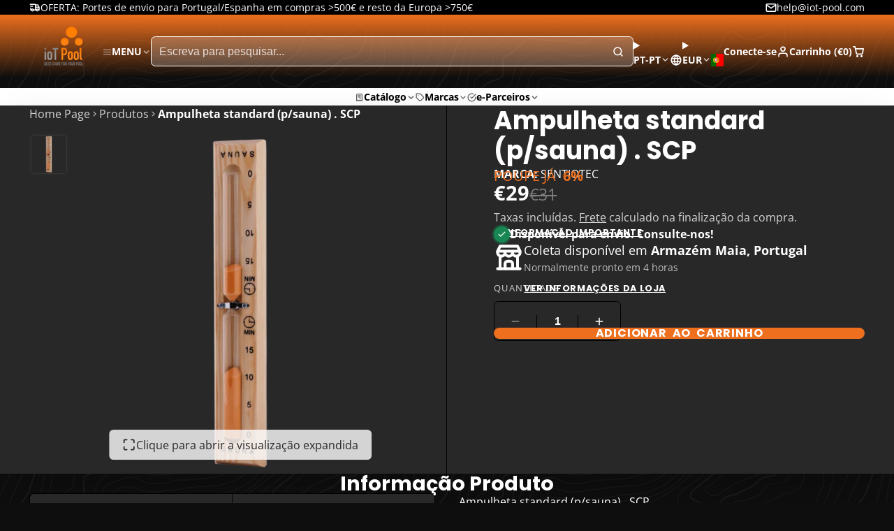

--- FILE ---
content_type: text/css
request_url: https://www.iot-pool.com/cdn/shop/t/9/assets/slideshow-inline-blaze.css?v=111220177556094840141759168124
body_size: 65
content:
.\#slideshow-inline-blaze{display:block;position:relative}@media (min-width: 992px){.\#slideshow-inline-blaze.\@clipped{overflow-x:clip}}.\#slideshow-inline-blaze-overlay{position:absolute;top:calc(var(--section-body-spacing) * -1);left:0;width:100%;height:calc(100% + var(--section-body-spacing) * 2);z-index:1;pointer-events:none;display:flex}@media (max-width: 991px){.\#slideshow-inline-blaze-overlay{opacity:0}}.\#slideshow-inline-blaze-overlay>div{flex-grow:1;flex-shrink:0}.\#slideshow-inline-blaze-overlay-center{--width: calc(var(--container-width) - var(--container-spacer) * 2);margin-left:auto;margin-right:auto;max-width:var(--width);width:100%}.\#slideshow-inline-blaze-overlay-side-left,.\#slideshow-inline-blaze-overlay-side-right{pointer-events:auto}.\#slideshow-inline-blaze-overlay-side-left{background:linear-gradient(to left,rgba(255,0,0,0),var(--color-g-bg) 30%)}.\#slideshow-inline-blaze-overlay-side-right{background:linear-gradient(to right,rgba(255,0,0,0),var(--color-g-bg) 60%)}.\#slideshow-inline-blaze:hover .\#slideshow-inline-blaze-next,.\#slideshow-inline-blaze:hover .\#slideshow-inline-blaze-prev{opacity:1}.\#slideshow-inline-blaze-slider{--slides-to-show: var(--slides-per-view) !important;--slide-gap: var(--slides-gap) !important}@media (max-width: 991px){.\#slideshow-inline-blaze-slider{--slides-to-show: var(--slides-per-view-mobile) !important;--slide-gap: var(--slides-gap) !important}}.\#slideshow-inline-blaze-slider.start .\#slideshow-inline-blaze-prev,.\#slideshow-inline-blaze-slider.end .\#slideshow-inline-blaze-next{opacity:0;pointer-events:none}.\#slideshow-inline-blaze-track-container{overflow:visible!important}.\#slideshow-inline-blaze-next,.\#slideshow-inline-blaze-prev{opacity:0;transition:var(--transition-base);cursor:pointer;position:absolute;top:50%;transform:translateY(-50%);z-index:9;display:block;border:none;color:var(--color-g-text);background-color:var(--color-g-fg);border:1px solid var(--color-g-border);padding:var(--glob-size-2);border-radius:var(--glob-border-radius-base)}@media (prefers-reduced-motion: reduce){.\#slideshow-inline-blaze-next,.\#slideshow-inline-blaze-prev{transition:0s}}@media (max-width: 991px){.\#slideshow-inline-blaze-next,.\#slideshow-inline-blaze-prev{display:none}}body.glob--border-radius-rounded .\#slideshow-inline-blaze-next,body.glob--border-radius-rounded .\#slideshow-inline-blaze-prev{border-radius:var(--glob-border-radius-circle)}.\#slideshow-inline-blaze-next .\#icon,.\#slideshow-inline-blaze-prev .\#icon{--size: 1.5rem}.\#slideshow-inline-blaze-prev{left:calc(var(--glob-size-4) * -1)}.\#slideshow-inline-blaze-next{right:calc(var(--glob-size-4) * -1)}.\#slideshow-inline-blaze-pagination{margin-top:var(--glob-gutter);display:flex;flex-wrap:wrap;gap:5px}.\#slideshow-inline-blaze-pagination.\@center{justify-content:center}.\#slideshow-inline-blaze-pagination:empty{display:none}.\#slideshow-inline-blaze-pagination>button{border:none;padding:0;background:var(--color-g-text);text-indent:-9999px;width:6px;height:6px;border-radius:var(--glob-border-radius-inner);opacity:.64;transition:var(--transition-base);cursor:pointer}@media (prefers-reduced-motion: reduce){.\#slideshow-inline-blaze-pagination>button{transition:0s}}.\#slideshow-inline-blaze-pagination>button.active{width:20px;opacity:1}@media (max-width: 991px){.\#slideshow-inline-blaze-wrapper{overflow-x:clip}}.\#slideshow-inline-blaze.\@offset-display\:none .blaze-track>*{transition:var(--transition-base)}@media (prefers-reduced-motion: reduce){.\#slideshow-inline-blaze.\@offset-display\:none .blaze-track>*{transition:0s}}@media (min-width: 992px){.\#slideshow-inline-blaze.\@offset-display\:none .blaze-track>*:not(.blaze-active){opacity:0}}
/*# sourceMappingURL=/cdn/shop/t/9/assets/slideshow-inline-blaze.css.map?v=111220177556094840141759168124 */


--- FILE ---
content_type: text/css
request_url: https://www.iot-pool.com/cdn/shop/t/9/assets/cart-variant-selector-modal.css?v=157519665086601461211759168125
body_size: -19
content:
.\#cart-variant-selector-modal-content{overflow-y:auto;max-height:90vh;display:block;position:relative;border-radius:var(--glob-border-radius-base);background:var(--color-scheme-bg-gradient, var(--color-scheme-bg, var(--color-g-bg-gradient, var(--color-g-bg))));color:var(--color-scheme-text, var(--color-g-text));box-shadow:var(--color-scheme-box-shadow-drop);width:min(90vw,500px)}.\#cart-variant-selector-modal-trigger{text-decoration:underline 1px;text-underline-offset:2px;cursor:pointer;display:flex;align-items:center;gap:.1rem;font-size:.85rem;opacity:.7;margin-top:var(--glob-size-2)}.\#cart-variant-selector-modal-trigger .\#icon{--size: 1rem}.\#cart-variant-selector-modal-trigger:hover{opacity:1}.\#cart-variant-selector-modal-header{padding:1.25rem 1.5rem;border-bottom:1px solid var(--color-g-border)}.\#cart-variant-selector-modal-header-inner{display:flex;align-items:center;gap:1rem;justify-content:space-between}.\#cart-variant-selector-modal-header-inner-link{text-decoration:none;color:inherit}.\#cart-variant-selector-modal-header-inner-title{margin-bottom:0;max-width:fit-content;display:-webkit-box;-webkit-line-clamp:2;-webkit-box-orient:vertical;overflow:hidden;font-size:1.3225rem}.\#cart-variant-selector-modal-stock-alert{font-size:.8695652174rem;color:var(--color-g-warning)}.\#cart-variant-selector-modal-close{cursor:pointer;transition:var(--transition-base);opacity:.64}@media (prefers-reduced-motion: reduce){.\#cart-variant-selector-modal-close{transition:0s}}.\#cart-variant-selector-modal-close:hover{opacity:1}.\#cart-variant-selector-modal-close .\#icon{--size: 1.5rem}@media (max-width: 991px){.\#cart-variant-selector-modal-close{position:relative}.\#cart-variant-selector-modal-close:before{content:"";width:44px;height:44px;position:absolute;top:50%;left:50%;transform:translate(-50%,-50%)}}.\#cart-variant-selector-modal-selector{background-color:var(--color-g-fg);overflow-x:auto;max-height:70vh}.\#cart-variant-selector-modal-selector-item{margin:3px}.\#cart-variant-selector-modal-selector-item-body{border-radius:var(--glob-border-radius-inner);padding:.6rem;cursor:pointer;display:flex;align-items:center;justify-content:space-between}.\#cart-variant-selector-modal-selector-item-description{display:flex;align-items:center;gap:.5rem}.\#cart-variant-selector-modal-selector-item-media{width:4rem}.\#cart-variant-selector-modal-selector-item-price .\#price{display:flex;align-items:baseline;gap:.5rem}.\#cart-variant-selector-modal-selector-item-price .\#price-item{font-size:1.1rem;font-weight:var(--font-body-weight-bold)}.\#cart-variant-selector-modal-selector-item-input:checked+.\#cart-variant-selector-modal-selector-item-body{border:1px solid var(--color-g-accent);box-shadow:0 0 0 3px var(--color-g-accent-a20)}.\#cart-variant-selector-modal-selector-item-input:checked+.\#cart-variant-selector-modal-selector-item-body .\#cart-variant-selector-modal-selector-item-title,.\#cart-variant-selector-modal-selector-item-input:checked+.\#cart-variant-selector-modal-selector-item-body .\#cart-variant-selector-modal-selector-item-price{font-weight:var(--glob-body-bold-weight)}
/*# sourceMappingURL=/cdn/shop/t/9/assets/cart-variant-selector-modal.css.map?v=157519665086601461211759168125 */


--- FILE ---
content_type: text/css
request_url: https://www.iot-pool.com/cdn/shop/t/9/assets/pickup-availability.css?v=162773855742270520311759168125
body_size: -175
content:
.\#pickup-availability{background:var(--color-g-fg);height:100%;overflow-y:auto}@media (max-width: 991px){.\#pickup-availability{height:var(--mobile-viewport-height, 100vh)}}.\#pickup-availability-header{display:flex;align-items:center;padding:2rem;gap:1.5rem;border-bottom:1px solid #e6e6e6}.\#pickup-availability-header-image{width:75px;flex-shrink:0}.\#pickup-availability-header-text{flex-grow:1}.\#pickup-availability-header-close{margin-top:12px;align-self:flex-start;cursor:pointer;opacity:.64;transition:var(--transition-base)}.\#pickup-availability-header-close:hover{opacity:1}@media (prefers-reduced-motion: reduce){.\#pickup-availability-header-close{transition:0s}}@media (max-width: 991px){.\#pickup-availability-header-close{position:relative}.\#pickup-availability-header-close:before{content:"";width:44px;height:44px;position:absolute;top:50%;left:50%;transform:translate(-50%,-50%)}}.\#pickup-availability-product-title{margin-bottom:0;display:-webkit-box;-webkit-line-clamp:2;-webkit-box-orient:vertical;overflow:hidden}.\#pickup-availability-variant-title{margin-top:.5rem;margin-bottom:0}.\#pickup-availability-item{padding:1.5rem 2rem;display:flex;gap:1rem;border-bottom:1px solid #e6e6e6}.\#pickup-availability-item-icon{margin-top:2px}.\#pickup-availability-item-icon .\#icon{--size: 2rem}.\#pickup-availability-item-title{font-size:1.25rem;margin-bottom:1rem}.\#pickup-availability-item-location{font-size:1.15rem;margin-bottom:.3rem}.\#pickup-availability-item-status{display:flex;align-items:center;margin-top:1rem;gap:.3rem;font-size:1.1rem}.\#pickup-availability-item-status-icon .\#icon{--size: 1.3rem}.\#pickup-availability-item-status-text{opacity:.8}
/*# sourceMappingURL=/cdn/shop/t/9/assets/pickup-availability.css.map?v=162773855742270520311759168125 */


--- FILE ---
content_type: text/css
request_url: https://www.iot-pool.com/cdn/shop/t/9/assets/product-specs.css?v=91265813734053074171759168126
body_size: -211
content:
.\#product-specs{--product-specs-item-display: flex;border:1px solid var(--color-g-border);border-radius:var(--glob-border-radius-base);background-color:var(--color-g-fg);width:min(100%,800px);margin-inline:auto;height:fit-content}.\#product-specs-item{display:var(--product-specs-item-display)}.\#product-specs-item:not(:last-child){border-bottom:1px solid var(--color-g-border)}.\#product-specs-item-name,.\#product-specs-item-value{flex-basis:50%;flex-shrink:0;padding:var(--glob-size-3) var(--glob-size-4)}.\#product-specs-item-value{font-weight:var(--glob-body-bold-weight);word-break:break-word}.\#product-specs-item-name{opacity:.8;border-right:1px solid var(--color-g-border)}.\#product-specs-item.\!excess{--product-specs-item-display: none}.\#product-specs-link{--product-specs-icon-rotate: 0deg;--product-specs-expand-display: initial;--product-specs-collapse-display: none;margin-block:var(--glob-size-2);cursor:pointer;display:flex;align-items:center;justify-content:center;font-family:var(--glob-button-family);font-size:var(--glob-button-size);font-weight:var(--glob-button-weight);text-transform:var(--glob-button-transform);letter-spacing:var(--glob-button-letter-spacing, normal);gap:var(--glob-size-2)}.\#product-specs-link .\#icon{--size: 1.15rem;transition:var(--transition-base);transform:rotate(var(--product-specs-icon-rotate))}@media (prefers-reduced-motion: reduce){.\#product-specs-link .\#icon{transition:0s}}.\#product-specs-link-collapse{display:var(--product-specs-collapse-display)}.\#product-specs-link-expand{display:var(--product-specs-expand-display)}.\#product-specs-checkbox:checked~.\#product-specs-item.\!excess{--product-specs-item-display: flex}.\#product-specs-checkbox:checked~.\#product-specs-link{--product-specs-icon-rotate: 180deg;--product-specs-expand-display: none;--product-specs-collapse-display: initial}
/*# sourceMappingURL=/cdn/shop/t/9/assets/product-specs.css.map?v=91265813734053074171759168126 */


--- FILE ---
content_type: image/svg+xml
request_url: https://flagicons.lipis.dev/flags/1x1/kg.svg
body_size: 1566
content:
<svg xmlns="http://www.w3.org/2000/svg" xml:space="preserve" id="flag-icons-kg" viewBox="0 0 512 512">
  <path fill="red" d="M0 0h512v512H0Z"/>
  <path fill="#ff0" fill-rule="evenodd" d="m278.1 156.4 2.9-55.5q0-.5-.4-.5t-.6.4l-14.2 53.4-.1.6a6.3 6.3 0 1 0 12.4 1.6m15.3 4.7 11.6-54.4q0-.4-.3-.6-.4 0-.6.3L281.6 157l-.2.5a6.3 6.3 0 1 0 12 3.6m14.4 7 20-51.8a.5.5 0 0 0-.9-.5l-30.1 46.4-.3.5a6.3 6.3 0 1 0 11.3 5.4m13.1 9.2 27.9-48a.5.5 0 0 0-.8-.6l-37 41-.4.5a6.3 6.3 0 1 0 10.3 7.1m11.5 11.1 35-43.1q.3-.3 0-.7h-.7l-43 34.8-.4.4a6.3 6.3 0 1 0 9.1 8.6m9.7 12.8 41.3-37.2q.2-.2 0-.6l-.6-.2-48 27.8-.4.3a6.3 6.3 0 1 0 7.7 9.9m7.5 14.1 46.6-30.2a.5.5 0 0 0-.5-.9l-51.6 19.9-.5.2a6.3 6.3 0 1 0 6 11m5.2 15.2 50.8-22.6a.5.5 0 0 0-.3-.9L351 218.5l-.5.2a6.3 6.3 0 1 0 4.2 11.8m2.8 15.8 53.7-14.3q.4 0 .3-.6-.1-.3-.5-.4l-55.3 2.9h-.5a6.3 6.3 0 1 0 2.3 12.4m.2 16 55.3-5.8a.5.5 0 0 0 0-1l-55-5.7h-.6a6.3 6.3 0 1 0 .3 12.5m-2.2 15.8L411 281a.5.5 0 0 0 .1-1l-53.4-14.2-.6-.1a6.3 6.3 0 1 0-1.6 12.4m-4.7 15.3 54.4 11.6q.4 0 .6-.3 0-.5-.3-.6L355 281.6l-.5-.2a6.3 6.3 0 1 0-3.6 12m-7 14.4 51.8 20q.4.1.7-.2 0-.4-.2-.7l-46.4-30.1-.5-.3a6.3 6.3 0 1 0-5.4 11.3m-9.2 13.1 48 27.9a.5.5 0 0 0 .6-.8l-41-37-.5-.4a6.3 6.3 0 1 0-7.1 10.3m-11.1 11.5 43.1 35a.5.5 0 0 0 .7-.7l-34.8-43-.4-.4a6.3 6.3 0 1 0-8.6 9.1m-12.8 9.7 37.2 41.3a.5.5 0 0 0 .8-.6l-27.8-48-.3-.4a6.3 6.3 0 1 0-9.9 7.7m-14.1 7.5 30.2 46.6q.3.3.7.2.3-.3.2-.7l-19.9-51.6-.2-.5a6.3 6.3 0 1 0-11 6m-15.2 5.2 22.6 50.8q0 .3.6.3.4-.2.3-.6L293.5 351l-.2-.5a6.3 6.3 0 1 0-11.8 4.2m-15.8 2.8 14.3 53.7q0 .4.6.3.4-.1.4-.5l-2.9-55.3v-.5a6.3 6.3 0 1 0-12.4 2.3m-16 .2 5.8 55.3a.5.5 0 0 0 1 0l5.7-55v-.6a6.3 6.3 0 1 0-12.5.3m-15.8-2.2L231 411a.5.5 0 0 0 1 .1l14.2-53.4.1-.6a6.3 6.3 0 1 0-12.4-1.6m-15.3-4.7L207 405.3a.5.5 0 0 0 1 .3l22.4-50.6.2-.5a6.3 6.3 0 1 0-12-3.6m-14.4-7-20 51.8q-.1.4.2.7.4 0 .7-.2l30.1-46.4.3-.5a6.3 6.3 0 1 0-11.3-5.4m-13.1-9.2-27.9 48a.5.5 0 0 0 .8.6l37-41 .4-.5a6.3 6.3 0 1 0-10.3-7.1m-11.5-11.1-35 43.1q-.3.3 0 .7t.7 0l43-34.8.4-.4a6.3 6.3 0 1 0-9.1-8.6m-9.7-12.8L128.6 348a.5.5 0 0 0 .6.8l48-27.8.4-.3a6.3 6.3 0 1 0-7.7-9.9m-7.5-14.1-46.6 30.2a.5.5 0 0 0 .5.9l51.6-19.9.5-.2a6.3 6.3 0 1 0-6-11m-5.2-15.2-50.8 22.6q-.3 0-.3.6.2.4.6.3l54.2-11.5.5-.2a6.3 6.3 0 1 0-4.2-11.8m-2.8-15.8L100.7 280a.5.5 0 0 0 .2 1l55.3-2.9h.5a6.3 6.3 0 1 0-2.3-12.4m-.2-16-55.3 5.8a.5.5 0 0 0 0 1l55 5.7h.6a6.3 6.3 0 1 0-.3-12.5m2.2-15.8-55.5-2.9a.5.5 0 0 0-.1 1l53.4 14.2.6.1a6.3 6.3 0 1 0 1.6-12.4m4.7-15.3L106.7 207q-.4 0-.6.3 0 .4.3.6l50.6 22.5.5.2a6.3 6.3 0 1 0 3.6-12m7-14.4-51.8-20a.5.5 0 0 0-.5.9l46.4 30.1.5.3a6.3 6.3 0 1 0 5.4-11.3m9.2-13.1-48-27.9-.7.2q-.2.4 0 .6l41.2 37 .4.4a6.3 6.3 0 1 0 7.1-10.3m11.1-11.5-43.1-35a.5.5 0 0 0-.7.7l34.8 43 .4.4a6.3 6.3 0 1 0 8.6-9.1m12.8-9.7L164 128.6h-.6q-.4.2-.2.6l27.8 48 .3.4a6.3 6.3 0 1 0 9.9-7.7m14.1-7.5-30.2-46.6a.5.5 0 0 0-.9.5l19.9 51.6.2.5a6.3 6.3 0 1 0 11-6m15.2-5.2-22.6-50.8a.5.5 0 0 0-.9.3l11.5 54.2.2.5a6.3 6.3 0 1 0 11.8-4.2m15.8-2.8L232 100.7q0-.4-.6-.3-.3.1-.4.5l2.9 55.3v.5a6.3 6.3 0 1 0 12.4-2.3m16-.2-5.8-55.3a.5.5 0 0 0-1 0l-5.7 55v.6a6.3 6.3 0 1 0 12.5-.3m-6.3 6.6a95.2 95.2 0 1 1 0 190.4 95.2 95.2 0 0 1 0-190.4m0 11.4a83.8 83.8 0 1 1 0 167.6 83.8 83.8 0 0 1 0-167.6m-70 109c8.6-18 20.5-33.8 34.1-47.1q3.3 2 6.4 4.4a165 165 0 0 0-36.4 51.5q-2.3-4.2-4-8.9m75.8-43.2 5.8 5 6-4.7-5.7-5q-3 2.2-6 4.7m-12.3-9.3 6.3 4.6q3-2.4 6.3-4.6L256 224zm.6 19.5q3 2.5 5.7 5.4l5.7-5.4-5.7-5.2q-3 2.4-5.7 5.2m-12-10 6 4.9q2.9-2.7 5.8-5-3-2.6-6.1-4.8zm37.5-18q-3-2.5-6.3-4.6-3.6 2-7.2 4.3l6.5 4.5q3.4-2.2 7-4.2m11.1 9.2-5.7-5-6.7 4.3 5.8 4.9zm-38.3-17.8 7.5-4.5 7.5 4.5-7.5 4.4zm-12.2 8.6q3-2.5 6.3-4.6 3.6 2 7.2 4.3l-6.5 4.5zm-11.1 9.2 5.7-5 6.7 4.3-5.8 4.9zm-35-11q11.7 4.7 23 11.4c-11.5 11-22 24.3-30.5 39.9a75 75 0 0 1 7.6-51.3m6.3-9.7q13.8 4.5 27.3 11.8l-5.7 4.8a191 191 0 0 0-25.2-11.6zm8-8.9q15.6 4.1 31.1 12l-6.4 4.6a196 196 0 0 0-29.1-12zm11.7-9 .6.3.9.2a155 155 0 0 1 31.7 12.2l-8 4.6a199 199 0 0 0-32.2-12.4q3.3-2.6 7-4.9m73-3.6-.7.3A199 199 0 0 0 256 200a199 199 0 0 0-32-12.4l-.6-.2q-.4 0-.8-.3a75 75 0 0 1 66.8 0m13.3 8.6-.7.2q-16 4.5-31.5 12.1l-8-4.6a154 154 0 0 1 33.3-12.6 75 75 0 0 1 7 4.9m9 8.6q-14.8 4.6-29 12l-6.5-4.6q15.6-7.9 31.1-12zm7.2 9.3q-12.9 4.7-25.2 11.6l-5.7-4.8q13.6-7.5 27.3-11.8zm10.3 56c-8.5-15.6-19-28.8-30.6-40q11.4-6.6 23-11.3a75 75 0 0 1 7.6 51.3M322 290a165 165 0 0 0-36.4-51.5q3.1-2.3 6.4-4.4a166 166 0 0 1 34 47q-1.7 4.6-4 9m-11.7 16c-9.1-23.6-22-42.6-37-57.9l6-5c15.6 15.4 28.7 34 37.3 55.3q-3 4-6.3 7.5M296 317.6l-1-2.7a169 169 0 0 0-33.5-55.7l5.7-5.6a161 161 0 0 1 36.3 58.6q-3.6 3-7.5 5.4m-72.4 4.3 1-3a157 157 0 0 1 31.4-53.7 159 159 0 0 1 31.5 53.7l1 3a75 75 0 0 1-65 0m-15-9.7a161 161 0 0 1 36.3-58.6q3 2.7 5.7 5.6a169 169 0 0 0-33.6 55.7l-1 2.7q-3.8-2.4-7.4-5.4m-13-13.7a162 162 0 0 1 37.4-55.2q3 2.3 6 5a164 164 0 0 0-37 57.7 75 75 0 0 1-6.4-7.5"/>
</svg>


--- FILE ---
content_type: image/svg+xml
request_url: https://flagicons.lipis.dev/flags/1x1/vn.svg
body_size: -108
content:
<svg xmlns="http://www.w3.org/2000/svg" id="flag-icons-vn" viewBox="0 0 512 512">
  <defs>
    <clipPath id="vn-a">
      <path fill-opacity=".7" d="M177.2 0h708.6v708.7H177.2z"/>
    </clipPath>
  </defs>
  <g fill-rule="evenodd" clip-path="url(#vn-a)" transform="translate(-128)scale(.72249)">
    <path fill="#da251d" d="M0 0h1063v708.7H0z"/>
    <path fill="#ff0" d="m661 527.5-124-92.6-123.3 93.5 45.9-152-123.2-93.8 152.4-1.3L536 129.8 584.3 281l152.4.2-122.5 94.7z"/>
  </g>
</svg>


--- FILE ---
content_type: text/javascript
request_url: https://www.iot-pool.com/cdn/shop/t/9/assets/compare-products.js?v=159682713401805902201759168126
body_size: -320
content:
const{Core,Utils,Events}=Global,{$fetch,$replaceContent}=Utils;customElements.define("compare-products",class extends Core{propTypes={"product-url":String};render(){this.sub(Events.VARIANT_CHANGE,this._refresh,{global:!0})}async _refresh({variantId}){const $doc=await this._fetchSection(variantId);$replaceContent(this,$doc)}_fetchSection(variantId){return $fetch(this.prop("product-url"),{sectionId:this.sectionId,params:{variant:variantId},select:`[section-id="${this.sectionId}"]`})}});
//# sourceMappingURL=/cdn/shop/t/9/assets/compare-products.js.map?v=159682713401805902201759168126


--- FILE ---
content_type: text/javascript
request_url: https://www.iot-pool.com/cdn/shop/t/9/assets/product-gallery-slider.js?v=27412884422930315261759168125
body_size: -462
content:
const{Core,Events,onBlazeLoad}=Global;customElements.define("product-gallery-slider",class extends Core{propTypes={"listen-variants":Boolean};elements={slider:"slideshow-blaze"};render(){this.prop("listen-variants")&&this.sub(Events.VARIANT_UPDATE,this._onVariantChange),this.sub(Events.PRODUCT_GALLERY_SLIDE_CHANGE,this._changeSlide),onBlazeLoad(this._handleSlider.bind(this))}_onVariantChange({imageIndex}){imageIndex>=0&&(this.pub(Events.PRODUCT_GALLERY_SLIDE_CHANGE,imageIndex),this._changeSlide(imageIndex))}async _handleSlider(){await customElements.whenDefined(this.elements.slider),this.$("slider").slider.onSlide(this._handleSlideChange.bind(this))}_handleSlideChange(index){this.pub(Events.PRODUCT_GALLERY_SLIDE_CHANGE,index)}_changeSlide(index){this.$("slider")?.slideTo(index)}});
//# sourceMappingURL=/cdn/shop/t/9/assets/product-gallery-slider.js.map?v=27412884422930315261759168125


--- FILE ---
content_type: image/svg+xml
request_url: https://flagicons.lipis.dev/flags/1x1/ga.svg
body_size: -286
content:
<svg xmlns="http://www.w3.org/2000/svg" id="flag-icons-ga" viewBox="0 0 512 512">
  <g fill-rule="evenodd">
    <path fill="#ffe700" d="M512 512H0V0h512z"/>
    <path fill="#36a100" d="M512 170.7H0V0h512z"/>
    <path fill="#006dbc" d="M512 512H0V341.3h512z"/>
  </g>
</svg>


--- FILE ---
content_type: image/svg+xml
request_url: https://flagicons.lipis.dev/flags/1x1/gy.svg
body_size: -216
content:
<svg xmlns="http://www.w3.org/2000/svg" id="flag-icons-gy" viewBox="0 0 512 512">
  <g fill-rule="evenodd">
    <path fill="#399408" d="M2 0h510v512H2z"/>
    <path fill="#fff" d="M.1 0c-.6 0 495.7 257.6 495.7 257.6L0 511.7z"/>
    <path fill="#ffde08" d="M.2 21.5C3 21.5 447.5 254 445 256.2L1.5 494.2.2 21.4z"/>
    <path fill="#000001" d="M1.5.8c1.5 0 232.8 257 232.8 257L1.5 508.8z"/>
    <path fill="#de2110" d="M.2 36.2C1.6 20.2 209 258.5 209 258.5L.2 481.8z"/>
  </g>
</svg>


--- FILE ---
content_type: text/javascript
request_url: https://www.iot-pool.com/cdn/shop/t/9/assets/newsletter-popup.js?v=28936337683715649041759168124
body_size: -111
content:
const{Core,Store,DOMEvents,Utils}=Global,{$show,$hide}=Utils,STORE_KEY="newsletter",animationsComplete=element=>Promise.allSettled(element.getAnimations().map(animation=>animation.finished));customElements.define("newsletter-popup",class extends Core{propTypes={"display-delay":Number,timeout:Number,"use-popover":Boolean,"floating-button":Boolean};elements={modal:"modal-container",$:["popover","close-button","floating-button","floating-button-close"]};render(){this._initPopup()}_initPopup(){(!this.wasViewed||this.timeoutOver)&&(this.wasViewed=Date.now(),this._show())}_show(){setTimeout(()=>{this.prop("floating-button")?this._showFloatingButton():this._openPopup()},this.prop("display-delay"))}_openPopup(){this.prop("use-popover")?this._showPopover():this.$("modal").dispatchEvent(DOMEvents.MODAL_OPEN)}_showFloatingButton(){this.$("floating-button-close",{click:this._hideFloatingButton}),this.$("floating-button",{click:this._onTriggerClick}),$show(this.$("floating-button"))}_hideFloatingButton(e){e.stopPropagation(),$hide(this.$("floating-button"))}_onTriggerClick(){this._openPopup(),$hide(this.$("floating-button"))}async _closePopover(e){this.popoverClosing=!0,await animationsComplete(this.$("popover")),this.popoverClosing=!1,this.$("popover").hidePopover()}_showPopover(){this.$("popover").showPopover(),this.$("close-button",{click:this._closePopover})}set popoverClosing(state){this.toggleAttribute("closing",state)}get timeoutOver(){return Date.now()>=this.wasViewed+this.prop("timeout")}get wasViewed(){return Store.get(STORE_KEY)}set wasViewed(value){Store.set(STORE_KEY,value)}});
//# sourceMappingURL=/cdn/shop/t/9/assets/newsletter-popup.js.map?v=28936337683715649041759168124


--- FILE ---
content_type: text/javascript
request_url: https://www.iot-pool.com/cdn/shop/t/9/assets/product-form.js?v=21672727564758534641759168124
body_size: -339
content:
const{Core,Events,Utils}=Global,{$state}=Utils,PREFIX_BUY_WITH="buy_with_";customElements.define("product-form",class extends Core{propTypes={"multiple-products":Boolean};elements={toCartButton:"product-to-cart",form:"[data-type=add-to-cart-form]"};render(){this.$("form",{submit:this._submitHandler})}_submitHandler(e){e.preventDefault(),this._validateForm(),this.prop("multiple-products")?this.$("toCartButton").addToCart(this.cartItems):this.pub(Events.PRODUCT_FORM_SUBMIT,{formData:this.formData})}_validateForm(){this.formData=this._getFormData();for(const[key,value]of[...this.formData.entries()])value.trim()===""&&this.formData.delete(key)}_isVariantInput([inputName]){return inputName.includes(PREFIX_BUY_WITH)||inputName==="id"}_setCartItem([_,value]){return{id:value,quantity:1}}_getFormData(){return new FormData(this.$("form"))}get cartItems(){return Array.from(this.formData.entries()).filter(this._isVariantInput.bind(this)).map(this._setCartItem.bind(this))}});
//# sourceMappingURL=/cdn/shop/t/9/assets/product-form.js.map?v=21672727564758534641759168124
